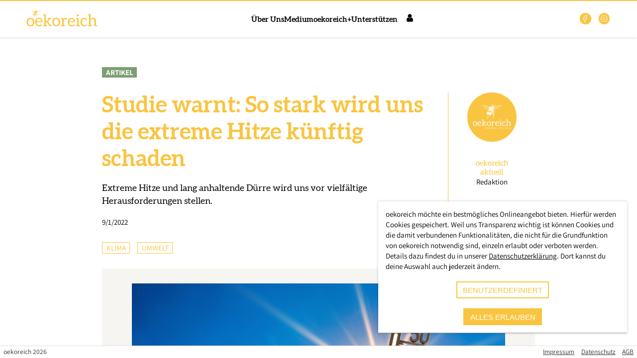

--- FILE ---
content_type: text/html; charset=utf-8
request_url: https://www.oekoreich.com/medium/studie-warnt-so-stark-wird-uns-die-extreme-hitze-kuenftig-schaden
body_size: 14794
content:
<!DOCTYPE html>
<html >
    <head>
        <meta charset="utf-8">
        <title data-rh="true">Studie warnt: So stark wird uns die extreme Hitze künftig schaden | oekoreich</title>
        <meta http-equiv="X-UA-Compatible" content="IE=edge,chrome=1">
        <meta name="viewport" content="width=device-width, initial-scale=1.0, user-scalable=no">
        <meta name="google-site-verification" content="9LvI9Q7R9QpkN2rgXIvD9W1aQvtDprbTG_bF3t5G3bU" />
        <meta name="theme-color" content="#ffffff" />
        <meta name="msapplication-config" content="/assets/favicon/browserconfig.xml?1726520619" />
        <link rel="icon" type="image/png" sizes="32x32" href="/assets/favicon/favicon-32x32.png?1726520619" />
        <link rel="icon" type="image/png" sizes="16x16" href="/assets/favicon/favicon-16x16.png?1726520619" />
        <link rel="apple-touch-icon" sizes="180x180" href="/assets/favicon/apple-touch-icon.png?1726520619" />
        <link rel="mask-icon" href="/assets/favicon/safari-pinned-tab.svg?1726520619" color="#5bbad5" />
        <link rel="shortcut icon" href="/assets/favicon/favicon.ico?1726520619" />
        <link rel="manifest" href="/assets/favicon/manifest.json?1726520619" />
        <meta data-rh="true" name="description" content="oekoreich - Für Ökologie und Nachhaltigkeit"/><meta data-rh="true" property="og:description" content="oekoreich - Für Ökologie und Nachhaltigkeit"/><meta data-rh="true" property="twitter:description" content="oekoreich - Für Ökologie und Nachhaltigkeit"/><meta data-rh="true" property="og:type" content="website"/><meta data-rh="true" property="og:image" content="https://www.oekoreich.com/assets/images/misc/logo_oekoreich_web_honey.jpg"/><meta data-rh="true" property="og:image:width" content="1200"/><meta data-rh="true" property="og:image:height" content="630"/><meta data-rh="true" property="twitter:image" content="https://www.oekoreich.com/assets/images/misc/logo_oekoreich_web_honey.jpg"/><meta data-rh="true" property="twitter:card" content="summary"/><meta data-rh="true" property="og:title" content="Studie warnt: So stark wird uns die extreme Hitze künftig schaden"/><meta data-rh="true" property="twitter:title" content="Studie warnt: So stark wird uns die extreme Hitze künftig schaden"/><meta data-rh="true" property="og:url" content="https://www.oekoreich.com/medium/studie-warnt-so-stark-wird-uns-die-extreme-hitze-kuenftig-schaden"/><script data-rh="true" type="application/ld+json">{"@context":"https://schema.org","@type":"NewsArticle","mainEntityOfPage":{"@type":"WebPage","@id":"https://www.oekoreich.com/medium/studie-warnt-so-stark-wird-uns-die-extreme-hitze-kuenftig-schaden"},"headline":"Studie warnt: So stark wird uns die extreme Hitze künftig schaden","image":["https://oekoreich-test.s3.eu-central-1.amazonaws.com/SHA-256_91D4DF63C3020603AEE324C0C2430B703C46DD4012EFFAE2CD5BF1C9FEE260A9.png","https://oekoreich-test.s3.eu-central-1.amazonaws.com/SHA-256_BF2A352015B0FA8DA8D6F8967B623051EF9065D716E8329A7A6251A24A7CBA4C.png","https://oekoreich-test.s3.eu-central-1.amazonaws.com/SHA-256_65E98F316C357DD71C93FAD765D979840D387FD55C5FC6136D254294DD731C3A.png","https://oekoreich-test.s3.eu-central-1.amazonaws.com/SHA-256_F780271EF4457D5EA173777FCE47CE15D34C8BDA5BB212ABB6FD8D34F7677614.png","https://oekoreich-test.s3.eu-central-1.amazonaws.com/SHA-256_52F75DF0935FE870FAF212E1D527FC01CC236246BA8C7B25E3334849B7691AF3.png"],"datePublished":"2022-09-01T05:00:00","dateModified":"2022-09-01T06:19:44.729+00:00","author":[{"@type":"Person","givenName":"oekoreich","familyName":"aktuell"}],"publisher":{"@type":"Organization","name":"oekoreich","logo":{"@type":"ImageObject","url":"https://www.oekoreich.com/assets/images/misc/logo_oekoreich.svg"}}}</script>
        <link rel="stylesheet" href="/assets/9ccb320f691522a9b32b.css" />

    </head>
    <body class="ssr" >
        <script>
            window.document.body.classList.add('js');
            window.document.body.classList.remove('ssr');
        </script>
        <style>
            #support-warning {
                position: fixed;
                z-index: 99999;
                bottom: 5em;
                left: 20%;
                width: 60%;
                padding: 1em;
                background: #fdd;
                border: 2px solid red;
                text-align: center;
                border-radius: 5px;
                box-shadow: 0 0 15px rgba(0, 0, 0, 0.5);
                font-family: sans-serif;
                box-sizing: border-box;
            }
            #support-warning p {
                margin: 0;
            }
            #support-warning button {
                padding: 0.5em 2em;
                margin-top: 1em;
                border: 1px solid red;
                border-radius: 5px;
                background: white;
            }
            @supports (display: grid) {
                #support-warning {
                    display: none;
                }
            }
        </style>
        <div id="support-warning">
            <p>
                Die Regiothek wurde für die Zukunft entwickelt. Leider ist dein
                Browser veraltet und unterstützt möglicherweise einige Techniken
                nicht mehr. Daher kann es zu Anzeigeproblemen kommen.
            </p>
            <p>
                Du kannst z.B. <a href="https://browsehappy.com/" target="_blank"
                rel="noreferrer">Browse Happy</a> besuchen um einen aktuellen
                Browser herunterzuladen.
            </p>
            <button id="support-warning-button" type="button">OK</button>
        </div>
        <script>
            document.getElementById('support-warning-button').onclick = function () {
                var e = document.getElementById('support-warning');
                e.parentNode.removeChild(e);
                return false;
            };
        </script>
        <div id="root"><header class="quQZRBDn8rPpsSSgdhKW _IkOmag8sTqnnjQ9m5P1"><div class="jj7MqVMHhvarnlTT0QXA"></div><div class="YBjIDIJhvegAtAu7_n1R"><a href="/" class="vz77KEwRlZVNCF8_3KPd"><a href="/" class="Application-Logo"><img class="logo-full" src="/assets/images/misc/logo_oekoreich.svg" alt="Logo Oekoreich"/></a></a><div class="GyAFLXLmkkhXouaAfNY5"><nav class="pHgzSCHYdWxmuIdH64Zm"><ul class="KKKKT7wGv9C08zuMq0Ir"><li><a href="/ueber-uns">Über Uns</a></li><li><a href="/medium">Medium</a></li><li><a href="/plus">oekoreich+</a></li><li><a href="/unterstuetzen">Unterstützen</a></li></ul></nav><div class="dvJ6rP0J0nUB0lSFm9A6"><input type="checkbox" id="main-nav-checkbox" class="Jl5lutHiXjBEIhfVPCjH"/><label for="main-nav-checkbox" class="TCptUwugtFjBPVC2K6Fy"><a href="/user/login" class="kE8xN8Bf0rYf0eyc1bS9 orxcvj3CRZVNRm50sEQg icon-reg-user"><span>Login</span></a><div class="z0v3mDEYTrsgWA41XfjQ"><div class="TMndAITX8cCTSiolU5Nv"></div></div></label><div class="B2FWNAZaifV8kZAxlX3y"><div class="_0vtyVzIXPVlHLe7H0Wt"><nav class="rMRY_sfrUcnIjdC2DjO3"><div class="yDx0Q5JCP8flvexPnv06"><a href="/user/login">Login</a></div><ul class="TLGzHh9HOIdGkamfraSc"><li class="g4LcH4VE3kgD5p3RNrMm DxZ4vhdtH0NHzfSw8LZH"><div><h1 class="brZ_VVDFp8OXT4kFZlij N8Se4d8Lo_L2eyWS0BZQ s13VNwaC6nmdzBv8simL DsCQvjpNVI5k_sIAymuw"></h1></div><ul><li class="J5MXDteFHyR4fZOimoMN"><a href="/">Startseite</a></li><li class="J5MXDteFHyR4fZOimoMN"><a href="/ueber-uns">Über Uns</a></li><li class="J5MXDteFHyR4fZOimoMN"><a href="/medium">Medium</a></li><li class="J5MXDteFHyR4fZOimoMN"><a href="/plus">oekoreich+</a></li><li class="J5MXDteFHyR4fZOimoMN"><a href="/unterstuetzen">Unterstützen</a></li></ul></li></ul></nav></div></div></div></div><ul class="SN3Qk_Z8oP5i1re33bjJ"><li><a href="https://web.facebook.com/oekoreich" target="_blank" rel="noopener noreferrer"><svg width="1.5em" height="1.5em" stroke-width="1.5" viewBox="0 0 24 24" fill="none" xmlns="http://www.w3.org/2000/svg" color="currentColor"><path d="M17 2H14C12.6739 2 11.4021 2.52678 10.4645 3.46447C9.52678 4.40215 9 5.67392 9 7V10H6V14H9V22H13V14H16L17 10H13V7C13 6.73478 13.1054 6.48043 13.2929 6.29289C13.4804 6.10536 13.7348 6 14 6H17V2Z" stroke="currentColor" stroke-linecap="round" stroke-linejoin="round"></path></svg></a></li><li><a href="https://www.instagram.com/oekocom/" target="_blank" rel="noopener noreferrer"><svg width="1.5em" height="1.5em" stroke-width="1.5" viewBox="0 0 24 24" fill="none" xmlns="http://www.w3.org/2000/svg" color="currentColor"><path d="M12 16C14.2091 16 16 14.2091 16 12C16 9.79086 14.2091 8 12 8C9.79086 8 8 9.79086 8 12C8 14.2091 9.79086 16 12 16Z" stroke="currentColor" stroke-linecap="round" stroke-linejoin="round"></path><path d="M3 16V8C3 5.23858 5.23858 3 8 3H16C18.7614 3 21 5.23858 21 8V16C21 18.7614 18.7614 21 16 21H8C5.23858 21 3 18.7614 3 16Z" stroke="currentColor"></path><path d="M17.5 6.51L17.51 6.49889" stroke="currentColor" stroke-linecap="round" stroke-linejoin="round"></path></svg></a></li></ul></div></header><main class="bGmUBQghr_p_WRQiFPnS"><section id="rt-page-scroll-container" class="mkGRZFjmMpKXyVnqTQAF"><section class="PostDetail"><section><section class="posttype"><span class="ARTICLE">Artikel</span></section><section class="head"><div><h1>Studie warnt: So stark wird uns die extreme Hitze künftig schaden</h1><p>Extreme Hitze und lang anhaltende Dürre wird uns vor vielfältige Herausforderungen stellen.</p><span>9/1/2022</span></div><div><a href="/autoren/5a15d86c-9595-482a-aa25-37426c2933d4"><button type="button" class="Portrait"><img class="Image" src="https://oekoreich-test.s3.eu-central-1.amazonaws.com/SHA-256_67D9B8CBED863F2D593B4720DC0200EB1327CC95CF4B885BC2672B54705EF341.png" srcSet="https://oekoreich-test.s3.eu-central-1.amazonaws.com/SHA-256_E0FF2BC784184A89706C2D4DB5AA0316115017FFE7CEDECD6C64FAD083C24B79.png 100w, https://oekoreich-test.s3.eu-central-1.amazonaws.com/SHA-256_B8241182EFE7AE8FE565002AE83E9CC2FEAFDBA8C11A75E292C459BA4BA87223.png 320w, https://oekoreich-test.s3.eu-central-1.amazonaws.com/SHA-256_244BF13D1EB682AD933CCA98FE21172784C2BDCF16D64E279F506C4DF23077B2.png 640w, https://oekoreich-test.s3.eu-central-1.amazonaws.com/SHA-256_67D9B8CBED863F2D593B4720DC0200EB1327CC95CF4B885BC2672B54705EF341.png 1200w, https://oekoreich-test.s3.eu-central-1.amazonaws.com/SHA-256_A1DDE6FFE9533AEB2F526CAD21633E9E8DAF766E47027B0651F2382B4935D111.png 1599w" loading="lazy" sizes="(max-width: 599px) calc((100vw - 2em) * 0.2), (max-width: 899px) calc(((100vw - 2em) * 0.2) - 5em), 99px"/><span><h2> <!-- -->oekoreich<!-- --> <!-- -->aktuell</h2><p>Redaktion</p></span></button></a></div></section><section class="categories"><ul><li>Klima</li><li>Umwelt</li></ul><div class="ShareButtons"><a href="https://www.facebook.com/sharer/sharer.php?u=https%3A%2F%2Fwww.oekoreich.com%2Fmedium%2Fstudie-warnt-so-stark-wird-uns-die-extreme-hitze-kuenftig-schaden&amp;quote=Studie%20warnt%3A%20So%20stark%20wird%20uns%20die%20extreme%20Hitze%20k%C3%BCnftig%20schaden&amp;hashtag=%23oekoreich" title="auf Facebook teilen" class="icon-container"><span class="icon-reg-facebook"></span></a><a href="https://twitter.com/intent/tweet?url=https%3A%2F%2Fwww.oekoreich.com%2Fmedium%2Fstudie-warnt-so-stark-wird-uns-die-extreme-hitze-kuenftig-schaden&amp;text=Studie%20warnt%3A%20So%20stark%20wird%20uns%20die%20extreme%20Hitze%20k%C3%BCnftig%20schaden&amp;hashtags=oekoreich" title="auf X teilen" class="icon-container"><svg width="1.5em" height="1.5em" viewBox="0 0 24 24" stroke-width="1.5" fill="none" xmlns="http://www.w3.org/2000/svg" color="currentColor"><path d="M16.8198 20.7684L3.75317 3.96836C3.44664 3.57425 3.72749 3 4.22678 3H6.70655C6.8917 3 7.06649 3.08548 7.18016 3.23164L20.2468 20.0316C20.5534 20.4258 20.2725 21 19.7732 21H17.2935C17.1083 21 16.9335 20.9145 16.8198 20.7684Z" stroke="currentColor"></path><path d="M20 3L4 21" stroke="currentColor" stroke-linecap="round"></path></svg></a><a href="mailto:?body=https%3A%2F%2Fwww.oekoreich.com%2Fmedium%2Fstudie-warnt-so-stark-wird-uns-die-extreme-hitze-kuenftig-schaden" title="per E-Mail teilen" class="icon-container"><span class="icon-reg-mail"></span></a></div></section><section class="image"><figure><img class="Image" src="https://oekoreich-test.s3.eu-central-1.amazonaws.com/SHA-256_F780271EF4457D5EA173777FCE47CE15D34C8BDA5BB212ABB6FD8D34F7677614.png" srcSet="https://oekoreich-test.s3.eu-central-1.amazonaws.com/SHA-256_91D4DF63C3020603AEE324C0C2430B703C46DD4012EFFAE2CD5BF1C9FEE260A9.png 100w, https://oekoreich-test.s3.eu-central-1.amazonaws.com/SHA-256_BF2A352015B0FA8DA8D6F8967B623051EF9065D716E8329A7A6251A24A7CBA4C.png 320w, https://oekoreich-test.s3.eu-central-1.amazonaws.com/SHA-256_65E98F316C357DD71C93FAD765D979840D387FD55C5FC6136D254294DD731C3A.png 640w, https://oekoreich-test.s3.eu-central-1.amazonaws.com/SHA-256_F780271EF4457D5EA173777FCE47CE15D34C8BDA5BB212ABB6FD8D34F7677614.png 1200w, https://oekoreich-test.s3.eu-central-1.amazonaws.com/SHA-256_52F75DF0935FE870FAF212E1D527FC01CC236246BA8C7B25E3334849B7691AF3.png 1640w" loading="lazy" title="Studie warnt: So stark wird uns die extreme Hitze künftig schaden" alt="Studie warnt: So stark wird uns die extreme Hitze künftig schaden" sizes="(max-width: 599px) calc(100vw - 4em), (max-width: 899px) calc(100vw - 10em), 750px"/><div class="PostDetail-ImageMeta"></div></figure></section><section class="text"><div class="RichText"><p>Die in den kommenden Jahren verstärkt erwarteten Klimaereignisse mit extremer Hitze und lang anhaltenden Dürreperioden können vielfältige und bisher häufig unterschätzte Auswirkungen auf die unterschiedlichsten Bereiche von Wirtschaft und Gesellschaft haben - bis hin zur Schädigung ganzer sozio-ökonomischer Systeme. Das hat eine am Mittwoch im Fachjournal &quot;PLOS Climate&quot; veröffentlichte Studie ergeben. Die Autoren mahnen ein vernetzteres Denken bei der Risikobewertung ein.<br/> <br/>Acht gut dokumentierte Extremereignisse der vergangenen zwei Jahrzehnte in Europa, Afrika und Australien hat Hauptautorin Laura Niggli von der Universität Zürich mit ihren vier Mitautoren und -autorinnen auf Auswirkungen in den unterschiedlichsten Sektoren untersucht. Unter die Lupe genommen wurde etwa die extreme Hitzewelle, die im Jahr 2003 in Europa rund 80.000 Tote forderte, und ein ähnliches Ereignis in Russland, wo 2010 über 55.000 Hitzetote gezählt wurden.<br/><br/><strong>Je heißer, umso mehr Strom für Kühlung</strong><br/><br/>Die lange anhaltende Trockenheit in Kapstadt 2016 bis 2018, die drastische Auswirkungen auf Wasserversorgung und Nahrungsmittelproduktion hatte, wurde ebenso studiert wie die großen Buschbrände 2019&#x2F;20 in Australien, die katastrophalsten in der Geschichte des Landes. Die ökonomischen und ökologischen Folgen seien außerordentlich vielfältig gewesen, so die Studie. Nicht nur der Gesundheitsbereich, auch Energie- und Wasserversorgung waren fast immer stark betroffen.<br/> <br/> Ein Problem dabei: Je heißer es ist, desto mehr Strom für Kühlung wird benötigt. &quot;<em>Die erhöhte Stromnachfrage während extremer Hitzeperioden kann eine Lücke zwischen Nachfrage und Angebot entstehen lassen</em>&quot;, heißt es in der Studie. &quot;<em>Zumal der Energiesektor bereits stark von Hitze- und Dürreextremen betroffen ist und unter Effizienzverlusten und Einbußen bei Erzeugung als auch bei der Verteilung von Strom leidet</em>.&quot;<br/> <br/>Konkreter wird Laura Niggli gegenüber der APA: &quot;<em>Entscheidend ist, wo die Elektrizität herkommt und wie sie produziert wird. AKW sind anfällig wegen ihres Bedarfes an Kühlwasser, der schnell im Konflikt steht zur Erhaltung der Flussökologie sowie zu der Nachfrage in der Landwirtschaft. Wasserkraft, sei es in Form von Laufkraft- oder Speicherkraftwerken, ist anfällig gegenüber lang anhaltender Trockenheit. Hier muss bereits frühzeitig das Management angepasst werden und nicht erst mitten in einer Dürresituation. </em><br/><br/><em>Es werden hier zunehmend Konflikte ums Wasser offensichtlich, auch in den Alpenregionen unserer Länder</em>&quot;, so die Wissenschafterin, die diese Art der Stromproduktion im Interessenskonflikt etwa mit der Bewässerung für die Landwirtschaft, mit der Beschneiung im Winter und mit ökologischen Fragen sieht. <br/><br/><strong>Behinderung der Flussschifffahrt droht</strong><br/><br/>&quot;<em>Wichtig bei der Stromerzeugung ist daher auch die Diversifizierung der Produktion und eine sektorübergreifende Planung mit Möglichkeiten flexibler Anpassungen zur intelligenten Nutzung mit geringer Verschwendung</em>.&quot; Im Transportwesen könne es etwa durch Behinderungen in der Flussschifffahrt (aufgrund von Niedrigwasser wie derzeit etwa an der Elbe) oder bei Bahn- und Straßentransporten durch Verformungen von Schienen und Aufweichen von Asphalt kommen. Schulschließungen oder Veranstaltungsverbote könnten - wie etwa in Australien - ebenso die Folge sein wie Preissteigerungen in bestimmten Marktsegmenten. Einzig im Bereich von Kommunikation und Internet konnten keine<br/> Auswirkungen konstatiert werden.<br/> <br/> Österreich wird in der Studie nur am Rande explizit erwähnt - etwa mit Engpässen bei Grünfutter, der verminderten Beladung von Donaufrachtern bei Niedrigwasser oder dem vermehrten Befall von durch Trockenheit geschädigten Bäumen durch Borkenkäfer. Doch verschont wird niemand bleiben, sind sich die Autoren sicher: &quot;<em>Wir müssen uns darüber im Klaren sein, dass sich die Art und das Ausmaß, in dem sich extreme Hitze- und Dürreereignisse auf die betroffenen Sektoren und Güter auswirken, wahrscheinlich zunehmen werden, und zwar in raschem Tempo. Es ist daher unerlässlich, Sektoren, Vermögenswerte und potenzielle Zusammenhänge zu berücksichtigen, auch wenn sie bisher nicht im Mittelpunkt standen</em>.&quot;<br/><br/><strong>Was verbessert werden muss</strong><br/><strong> </strong><br/> Niggli: &quot;<em>Die Studie zeigt, dass die Resilienz des &#x27;Systems&#x27; insgesamt angegangen und verbessert werden muss. Das heutige Krisenmanagement ist meist begrenzt auf die einzelnen betroffenen Stellen (z.B. Hitze, Wassermangel oder Strommangel), und es fehlen kombinierte Krisenstäbe verschiedener Bereiche die sich gegenseitig beeinflussen. Insbesondere fehlt in den meisten Fällen ein gemeinsames Lagebild, das alle Bereiche beinhaltet und aus welchem entsprechende Folgerungen abgeleitet werden können</em>&quot;, so die Studienautorin zur APA. &quot;<em>Krisenmanagement sollte sich vermehrt mit den Interaktionen zwischen den einzelnen wirtschaftlichen Sektoren beschäftigen und analysieren, wo es kritische und verwundbare Punkte gibt, die gegebenenfalls schwerwiegende Konsequenzen auch auf andere Sektoren und Systeme haben. Wichtige Fragen sind, wo und wie die Schäden beispielsweise exponentiell steigen können und wie man den &#x27;Überlastfall&#x27; verhindern kann? Insgesamt muss das Krisenmanagement breiter und umfassender gedacht werden, weg von der Fragmentierung, Sektoralisierung und Silo-Haltung</em>.&quot;</p></div><div class="iHEJi_NcC2AdlNr701bQ"><hr/><p><strong>In eigener Sache:</strong> <!-- -->Wir arbeiten unabhängig von Parteien und Konzernen. Um unseren Fortbestand zu sichern, sind wir auf Abonnent*innen angewiesen.<!-- --> <a href="/plus">Bitte schließen Sie jetzt ein Abo ab</a> <!-- -->und ermöglichen Sie damit unsere Berichterstattung.<!-- --> <strong>Danke!</strong></p><a href="/plus" class="PostDetail-PlusTeaser qLiSbsXJDL8fl9yMb1zQ"><div><img src="/assets/images/misc/sticker_plus_01.svg" alt="Jetzt abonnieren"/></div><div><img src="/assets/images/misc/logo_oekoreich_plus.svg" alt="Logo Oekoreich"/><h2>Werde Mitglied bei oekoreich+ und erhalte Zugang zu unseren Top-Stories und exklusive Einblicke.</h2><span class="button-rounded button-primary">Mehr erfahren</span></div></a></div></section></section><section class="read-more"><div class="divider"><h2>Jetzt weiterlesen</h2></div><div class="PostDetail-LinkedPosts"><h3>Empfohlen</h3><ul><li><a href="/medium/erschreckende-bilder-so-veraendert-die-extreme-duerre-aktuell-ganz-europa" class="PostTile"><div class="img-cont"><span class="ARTICLE">Artikel</span><img class="Image" src="https://oekoreich-test.s3.eu-central-1.amazonaws.com/SHA-256_E318A74B3866A929DA36ABEE55F651AC7FDCD0024B7FFA083922CDC0263AA2AB.jpg" srcSet="https://oekoreich-test.s3.eu-central-1.amazonaws.com/SHA-256_1BDF84D18BC4A1A38FEA0D4519D8DDE9D021A06F638FC4E95340594CCEB6C074.jpg 100w, https://oekoreich-test.s3.eu-central-1.amazonaws.com/SHA-256_2A642DD185E2CA2BCD0FE226D3CC982341D57FDB7E99A4BDB87B97C727FD4B7A.jpg 320w, https://oekoreich-test.s3.eu-central-1.amazonaws.com/SHA-256_FB9B8F7A1B15EDF13ADC3DD174F66C8DB94AC0201BB423AFD007CCD425CBA87B.jpg 640w, https://oekoreich-test.s3.eu-central-1.amazonaws.com/SHA-256_E318A74B3866A929DA36ABEE55F651AC7FDCD0024B7FFA083922CDC0263AA2AB.jpg 736w" loading="lazy" title="Erschreckende Bilder: So verändert die extreme Dürre aktuell ganz Europa" alt="Erschreckende Bilder: So verändert die extreme Dürre aktuell ganz Europa" sizes="(max-width: 449px) calc(100vw - 3.5em), (max-width: 799px) calc((100vw - 5em) / 2), (max-width: 899px) calc((100vw - 6.5em) / 3), 268px"/></div><div class="cont-cont"><h3>Erschreckende Bilder: So verändert die extreme Dürre aktuell ganz Europa</h3><h4>oekoreich aktuell</h4><p>Auf den ersten Blick mag man es gar nicht glauben: Kann das wirklich die Loire in Frankreich sein?</p><span>weiterlesen</span></div></a></li><li><a href="/medium/biblische-katastrophe-norditalien-leidet-unter-jahrhundert-trockenheit" class="PostTile"><div class="img-cont"><span class="ARTICLE">Artikel</span><img class="Image" src="https://oekoreich-test.s3.eu-central-1.amazonaws.com/SHA-256_CB3F0D9195BD75EAEB19FB4B0BA53D50122E525FC36AC41F33C56B80ABE3D9D8.png" srcSet="https://oekoreich-test.s3.eu-central-1.amazonaws.com/SHA-256_A17B483E9D3E4ACC9D98C21C8CF3E8D63C79BD822FA3C9B1A407B9FEF466F690.png 100w, https://oekoreich-test.s3.eu-central-1.amazonaws.com/SHA-256_0222FFF2CA04582BFE720BCB528AE59077CB02D853F13CF66E97B26579C84949.png 320w, https://oekoreich-test.s3.eu-central-1.amazonaws.com/SHA-256_B1B83D4A00DC5E4998A9DDB37FA449D21E72C3C344CD1EA40BD6CAAB3F628228.png 640w, https://oekoreich-test.s3.eu-central-1.amazonaws.com/SHA-256_CB3F0D9195BD75EAEB19FB4B0BA53D50122E525FC36AC41F33C56B80ABE3D9D8.png 1200w, https://oekoreich-test.s3.eu-central-1.amazonaws.com/SHA-256_7CCE2A9630410ECC9075FEC9353CE8FDD707675546ACF64F307625EED36D6CE1.png 1640w" loading="lazy" title="„Biblische Katastrophe“: Norditalien leidet unter Jahrhundert-Trockenheit" alt="„Biblische Katastrophe“: Norditalien leidet unter Jahrhundert-Trockenheit" sizes="(max-width: 449px) calc(100vw - 3.5em), (max-width: 799px) calc((100vw - 5em) / 2), (max-width: 899px) calc((100vw - 6.5em) / 3), 268px"/></div><div class="cont-cont"><h3>„Biblische Katastrophe“: Norditalien leidet unter Jahrhundert-Trockenheit</h3><h4>oekoreich aktuell</h4><p>In den letzten 100 Jahren sind die Pegelstände der Flüsse und Bäche nicht mehr so niedrig gewesen wie aktuell.</p><span>weiterlesen</span></div></a></li><li><a href="/medium/duerren-auf-rekordhoch-fruchtbarer-boden-verwandelt-sich-in-staub" class="PostTile"><div class="img-cont"><span class="ARTICLE">Artikel</span><img class="Image" src="https://oekoreich-test.s3.eu-central-1.amazonaws.com/SHA-256_2CB9F2C448FC093CD1C79A28FA43167422EDF25D2745357FB04520509E98E415.png" srcSet="https://oekoreich-test.s3.eu-central-1.amazonaws.com/SHA-256_ABC28FD4FCC4EE011BA5EE9B9554C673B8ADE903773D79B427E1D3E2F0EB0555.png 100w, https://oekoreich-test.s3.eu-central-1.amazonaws.com/SHA-256_9667F7D1BF2CD4F6660A231A774D65C16D79F609EB73742B2F0B744A3E9CB7B9.png 320w, https://oekoreich-test.s3.eu-central-1.amazonaws.com/SHA-256_C86A914CBFA65BFF829605D070FCF0E95C259368087A7716DA7274A2736F018E.png 640w, https://oekoreich-test.s3.eu-central-1.amazonaws.com/SHA-256_2CB9F2C448FC093CD1C79A28FA43167422EDF25D2745357FB04520509E98E415.png 1200w, https://oekoreich-test.s3.eu-central-1.amazonaws.com/SHA-256_B3B648387A8D29B63C25B3AC72B2FB88AECBB1F234AC90AF0C9A632851E793E2.png 1640w" loading="lazy" title="Dürren auf Rekordhoch: „Fruchtbarer Boden verwandelt sich in Staub“" alt="Dürren auf Rekordhoch: „Fruchtbarer Boden verwandelt sich in Staub“" sizes="(max-width: 449px) calc(100vw - 3.5em), (max-width: 799px) calc((100vw - 5em) / 2), (max-width: 899px) calc((100vw - 6.5em) / 3), 268px"/></div><div class="cont-cont"><h3>Dürren auf Rekordhoch: „Fruchtbarer Boden verwandelt sich in Staub“</h3><h4>oekoreich aktuell</h4><p>Seit dem Jahr 2000 ist die Zahl und Dauer von Dürreperioden global gesehen um 29 Prozent gestiegen.</p><span>weiterlesen</span></div></a></li></ul></div><div class="PostDetail-NewestPosts"><h3>Aktuell</h3><ul><li><a href="/medium/waldviertler-schuhproduzent-macht-ernst-50000-euro-aus-protest-nicht-an-finanzamt-ueberwiesen" class="PostTile"><div class="img-cont"><span class="REPORT">Reportage</span><img class="Image" src="https://oekoreich-test.s3.eu-central-1.amazonaws.com/SHA-256_C980C6A6EBFB3A633B7092AD55CD3696B7BB868A04CD9F1FB899EF1CAE3E0FE4.jpg" srcSet="https://oekoreich-test.s3.eu-central-1.amazonaws.com/SHA-256_CAFA7C0B841C78852E168BCF764C0A32203A323CD7C931660A84A4C027872640.jpg 100w, https://oekoreich-test.s3.eu-central-1.amazonaws.com/SHA-256_BA6DA7C79D7E070787A6AFFC5C1341FFD670E83662B5701C50674A385AEA8787.jpg 320w, https://oekoreich-test.s3.eu-central-1.amazonaws.com/SHA-256_3230CFE56D6003CC9D72C6FECE04C0D202FD93DEC105C9C0956636D644FCDCFF.jpg 640w, https://oekoreich-test.s3.eu-central-1.amazonaws.com/SHA-256_C980C6A6EBFB3A633B7092AD55CD3696B7BB868A04CD9F1FB899EF1CAE3E0FE4.jpg 1200w, https://oekoreich-test.s3.eu-central-1.amazonaws.com/SHA-256_3EA9AA79662406F90B307E117E133E917926EA0F76711C3E61609EC80B1AC0D4.jpg 1600w" loading="lazy" title="Waldviertler Schuhproduzent macht ernst: 50.000 Euro aus Protest nicht an Finanzamt überwiesen" alt="Waldviertler Schuhproduzent macht ernst: 50.000 Euro aus Protest nicht an Finanzamt überwiesen" sizes="(max-width: 449px) calc(100vw - 3.5em), (max-width: 799px) calc((100vw - 5em) / 2), (max-width: 899px) calc((100vw - 6.5em) / 3), 268px"/></div><div class="cont-cont"><h3>Waldviertler Schuhproduzent macht ernst: 50.000 Euro aus Protest nicht an Finanzamt überwiesen</h3><h4>oekoreich Reportage</h4><p>Es ist ein Protest, der bewusst irritiert. Einer, der nicht auf der Straße stattfindet, sondern in den Buchhaltungsunterlagen eines Unternehmens.</p><span>weiterlesen</span></div></a></li><li><a href="/medium/der-hype-um-kuh-veronika-und-die-frage-nach-der-intelligenz-der-rinder" class="PostTile"><div class="img-cont"><span class="REPORT">Reportage</span><img class="Image" src="https://oekoreich-test.s3.eu-central-1.amazonaws.com/SHA-256_AD843717EB0DE5EC8429F06F896C7ADBC97539673391D1B142034D976D753B04.png" srcSet="https://oekoreich-test.s3.eu-central-1.amazonaws.com/SHA-256_99A612930BDDAB3F4B8AD3AC17B693E35466731F5FEDD24CC41B37E94D05AA87.png 100w, https://oekoreich-test.s3.eu-central-1.amazonaws.com/SHA-256_B74BC6BC11C872EC3A69CF854E088F5E199BAE2D77DA86178E54149D01A2C155.png 320w, https://oekoreich-test.s3.eu-central-1.amazonaws.com/SHA-256_2DDD3D9E6E59E16BC57F0B99DDBFB1BEC36545FF044D2FAC35595ABFD19D567E.png 640w, https://oekoreich-test.s3.eu-central-1.amazonaws.com/SHA-256_AD843717EB0DE5EC8429F06F896C7ADBC97539673391D1B142034D976D753B04.png 1200w, https://oekoreich-test.s3.eu-central-1.amazonaws.com/SHA-256_2F7EF14093C2F632FA9894FD8F40C3E2B196B98FB9B7430A41EDA6ED770D3B92.png 1640w" loading="lazy" title="Der Hype um Kuh &quot;Veronika&quot; und die Frage nach der Intelligenz der Rinder" alt="Der Hype um Kuh &quot;Veronika&quot; und die Frage nach der Intelligenz der Rinder" sizes="(max-width: 449px) calc(100vw - 3.5em), (max-width: 799px) calc((100vw - 5em) / 2), (max-width: 899px) calc((100vw - 6.5em) / 3), 268px"/></div><div class="cont-cont"><h3>Der Hype um Kuh &quot;Veronika&quot; und die Frage nach der Intelligenz der Rinder</h3><h4>oekoreich Reportage</h4><p>Eine besonders kluge Kuh erobert die Welt im Sturm - doch was steckt hinter ihrer Geschichte? Und was sagt unsere Reaktion über uns als Gesellschaft aus?</p><span>weiterlesen</span></div></a></li><li><a href="/medium/schnee-apokalypse-fuenf-meter-hoher-schnee-begraebt-ganze-staedte-unter-sich" class="PostTile"><div class="img-cont"><span class="ARTICLE">Artikel</span><img class="Image" src="https://oekoreich-test.s3.eu-central-1.amazonaws.com/SHA-256_0CE13789D74019A6977BD38FA1DD9753F2926BD9EC8124510EDC4CF66C39F1A4.jpg" srcSet="https://oekoreich-test.s3.eu-central-1.amazonaws.com/SHA-256_F71F69DE31E08C7AF24D714A450BDEBA8D330D43DBF667B6B0CACDD967CEF792.jpg 100w, https://oekoreich-test.s3.eu-central-1.amazonaws.com/SHA-256_B8FC5BC1BF199322460A2DAE90ADB26E21075B3ED972DD1FE917A229B87F1F5D.jpg 320w, https://oekoreich-test.s3.eu-central-1.amazonaws.com/SHA-256_FAEFA2013A5A313EC3D3E55AF0A43808DCC3E4F1B75288636AB6E844E8CAD6F8.jpg 640w, https://oekoreich-test.s3.eu-central-1.amazonaws.com/SHA-256_0CE13789D74019A6977BD38FA1DD9753F2926BD9EC8124510EDC4CF66C39F1A4.jpg 1200w, https://oekoreich-test.s3.eu-central-1.amazonaws.com/SHA-256_6B0EAD4693543F212754E1619949349C37A688B6105294F3BC203476A935ECF1.jpg 1920w" loading="lazy" title="„Schnee-Apokalypse“: Fünf Meter hoher Schnee begräbt ganze Städte unter sich" alt="„Schnee-Apokalypse“: Fünf Meter hoher Schnee begräbt ganze Städte unter sich" sizes="(max-width: 449px) calc(100vw - 3.5em), (max-width: 799px) calc((100vw - 5em) / 2), (max-width: 899px) calc((100vw - 6.5em) / 3), 268px"/></div><div class="cont-cont"><h3>„Schnee-Apokalypse“: Fünf Meter hoher Schnee begräbt ganze Städte unter sich</h3><h4>oekoreich aktuell</h4><p>Was sich in den vergangenen Tagen im äußersten Osten Russlands ereignet hat, lässt selbst erfahrene Meteorologen den Atem stocken</p><span>weiterlesen</span></div></a></li></ul></div></section><section><section class="PostDetail-Newsletter"><div class="content-container"><div><img src="/assets/images/misc/logo_oekoreich_white.svg" alt="Logo oekoreich"/><h2>Newsletter</h2></div><div class="MailChimpSignupForm"><form action="https://tierschutzvolksbegehren.us19.list-manage.com/subscribe/post?u=b6bd449801b865fbe3cfb5e2b&amp;id=29e16d9fe0" method="post" name="mc-embedded-subscribe-form" target="_blank"><div><label for="EMAIL">Email</label><input type="email" name="EMAIL" id="EMAIL" placeholder="E-Mail"/></div><input hidden="" type="text" name="b_b6bd449801b865fbe3cfb5e2b_29e16d9fe0" tabindex="-1"/><div><button type="submit" name="subscribe" id="mc-embedded-subscribe" class="button button-rounded button-primary">Anmelden</button></div><div class="I91acggoc82SVJ2ph21S"><div class="U9hlQrEgoXcuG62W0dmn"><div class="HvAKqpvuPt2nkZ9HzGwP"><input required="" id="mc-embedded-subscribe-form-compliance" name="compliance" type="checkbox"/><span class="YqFipTu26ch_khUvNHvn"><svg width="1.5em" height="1.5em" stroke-width="1.5" viewBox="0 0 24 24" fill="none" xmlns="http://www.w3.org/2000/svg" color="currentColor"><path d="M5 13L9 17L19 7" stroke="currentColor" stroke-linecap="round" stroke-linejoin="round"></path></svg></span></div><label for="mc-embedded-subscribe-form-compliance">Ja, ich bin mit der <a href="/datenschutz">Datenschutzerklärung</a> einverstanden.</label></div></div></form></div></div></section></section></section></section></main><footer class="xManFGdM835FZO5B6jMt LZUnMqONE6s9PNKG2YKk"><p class="footer-copyright">oekoreich <!-- -->2026</p><ul class="footer-links"><li><a href="/impressum">Impressum</a></li><li><a href="/datenschutz">Datenschutz</a></li><li><a href="/agb">AGB</a></li></ul></footer><div class="CookieConsent-ConsentModal"><p>oekoreich möchte ein bestmögliches Onlineangebot bieten. Hierfür werden Cookies gespeichert. Weil uns Transparenz wichtig ist können Cookies und die damit verbundenen Funktionalitäten, die nicht für die Grundfunktion von oekoreich notwendig sind, einzeln erlaubt oder verboten werden.<br/>Details dazu findest du in unserer<!-- --> <a href="/datenschutz">Datenschutzerklärung</a>. Dort kannst du deine Auswahl auch jederzeit ändern.</p><button type="button" class="button-rounded button-secondary">benutzerdefiniert</button><button type="submit" class="button-rounded button-primary">alles erlauben</button></div></div>
        <script>window.__REQUESTS_CACHE__ = '{"2e058bba7741ca40c045401b24cff4a5665ea5b4bb5fa99d4c42cb53dd34eb30":{"data":{"data":{"postType":"ARTICLE","title":"Studie warnt: So stark wird uns die extreme Hitze künftig schaden","teaser":"Extreme Hitze und lang anhaltende Dürre wird uns vor vielfältige Herausforderungen stellen.","body":"{\\"ops\\":[{\\"insert\\":\\"Die in den kommenden Jahren verstärkt erwarteten Klimaereignisse mit extremer Hitze und lang anhaltenden Dürreperioden können vielfältige und bisher häufig unterschätzte Auswirkungen auf die unterschiedlichsten Bereiche von Wirtschaft und Gesellschaft haben - bis hin zur Schädigung ganzer sozio-ökonomischer Systeme. Das hat eine am Mittwoch im Fachjournal \\\\\\"PLOS Climate\\\\\\" veröffentlichte Studie ergeben. Die Autoren mahnen ein vernetzteres Denken bei der Risikobewertung ein.\\\\n \\\\nAcht gut dokumentierte Extremereignisse der vergangenen zwei Jahrzehnte in Europa, Afrika und Australien hat Hauptautorin Laura Niggli von der Universität Zürich mit ihren vier Mitautoren und -autorinnen auf Auswirkungen in den unterschiedlichsten Sektoren untersucht. Unter die Lupe genommen wurde etwa die extreme Hitzewelle, die im Jahr 2003 in Europa rund 80.000 Tote forderte, und ein ähnliches Ereignis in Russland, wo 2010 über 55.000 Hitzetote gezählt wurden.\\\\n\\\\n\\"},{\\"attributes\\":{\\"bold\\":true},\\"insert\\":\\"Je heißer, umso mehr Strom für Kühlung\\"},{\\"insert\\":\\"\\\\n\\\\nDie lange anhaltende Trockenheit in Kapstadt 2016 bis 2018, die drastische Auswirkungen auf Wasserversorgung und Nahrungsmittelproduktion hatte, wurde ebenso studiert wie die großen Buschbrände 2019/20 in Australien, die katastrophalsten in der Geschichte des Landes. Die ökonomischen und ökologischen Folgen seien außerordentlich vielfältig gewesen, so die Studie. Nicht nur der Gesundheitsbereich, auch Energie- und Wasserversorgung waren fast immer stark betroffen.\\\\n \\\\n Ein Problem dabei: Je heißer es ist, desto mehr Strom für Kühlung wird benötigt. \\\\\\"\\"},{\\"attributes\\":{\\"italic\\":true},\\"insert\\":\\"Die erhöhte Stromnachfrage während extremer Hitzeperioden kann eine Lücke zwischen Nachfrage und Angebot entstehen lassen\\"},{\\"insert\\":\\"\\\\\\", heißt es in der Studie. \\\\\\"\\"},{\\"attributes\\":{\\"italic\\":true},\\"insert\\":\\"Zumal der Energiesektor bereits stark von Hitze- und Dürreextremen betroffen ist und unter Effizienzverlusten und Einbußen bei Erzeugung als auch bei der Verteilung von Strom leidet\\"},{\\"insert\\":\\".\\\\\\"\\\\n \\\\nKonkreter wird Laura Niggli gegenüber der APA: \\\\\\"\\"},{\\"attributes\\":{\\"italic\\":true},\\"insert\\":\\"Entscheidend ist, wo die Elektrizität herkommt und wie sie produziert wird. AKW sind anfällig wegen ihres Bedarfes an Kühlwasser, der schnell im Konflikt steht zur Erhaltung der Flussökologie sowie zu der Nachfrage in der Landwirtschaft. Wasserkraft, sei es in Form von Laufkraft- oder Speicherkraftwerken, ist anfällig gegenüber lang anhaltender Trockenheit. Hier muss bereits frühzeitig das Management angepasst werden und nicht erst mitten in einer Dürresituation. \\"},{\\"insert\\":\\"\\\\n\\\\n\\"},{\\"attributes\\":{\\"italic\\":true},\\"insert\\":\\"Es werden hier zunehmend Konflikte ums Wasser offensichtlich, auch in den Alpenregionen unserer Länder\\"},{\\"insert\\":\\"\\\\\\", so die Wissenschafterin, die diese Art der Stromproduktion im Interessenskonflikt etwa mit der Bewässerung für die Landwirtschaft, mit der Beschneiung im Winter und mit ökologischen Fragen sieht. \\\\n\\\\n\\"},{\\"attributes\\":{\\"bold\\":true},\\"insert\\":\\"Behinderung der Flussschifffahrt droht\\"},{\\"insert\\":\\"\\\\n\\\\n\\\\\\"\\"},{\\"attributes\\":{\\"italic\\":true},\\"insert\\":\\"Wichtig bei der Stromerzeugung ist daher auch die Diversifizierung der Produktion und eine sektorübergreifende Planung mit Möglichkeiten flexibler Anpassungen zur intelligenten Nutzung mit geringer Verschwendung\\"},{\\"insert\\":\\".\\\\\\" Im Transportwesen könne es etwa durch Behinderungen in der Flussschifffahrt (aufgrund von Niedrigwasser wie derzeit etwa an der Elbe) oder bei Bahn- und Straßentransporten durch Verformungen von Schienen und Aufweichen von Asphalt kommen. Schulschließungen oder Veranstaltungsverbote könnten - wie etwa in Australien - ebenso die Folge sein wie Preissteigerungen in bestimmten Marktsegmenten. Einzig im Bereich von Kommunikation und Internet konnten keine\\\\n Auswirkungen konstatiert werden.\\\\n \\\\n Österreich wird in der Studie nur am Rande explizit erwähnt - etwa mit Engpässen bei Grünfutter, der verminderten Beladung von Donaufrachtern bei Niedrigwasser oder dem vermehrten Befall von durch Trockenheit geschädigten Bäumen durch Borkenkäfer. Doch verschont wird niemand bleiben, sind sich die Autoren sicher: \\\\\\"\\"},{\\"attributes\\":{\\"italic\\":true},\\"insert\\":\\"Wir müssen uns darüber im Klaren sein, dass sich die Art und das Ausmaß, in dem sich extreme Hitze- und Dürreereignisse auf die betroffenen Sektoren und Güter auswirken, wahrscheinlich zunehmen werden, und zwar in raschem Tempo. Es ist daher unerlässlich, Sektoren, Vermögenswerte und potenzielle Zusammenhänge zu berücksichtigen, auch wenn sie bisher nicht im Mittelpunkt standen\\"},{\\"insert\\":\\".\\\\\\"\\\\n\\\\n\\"},{\\"attributes\\":{\\"bold\\":true},\\"insert\\":\\"Was verbessert werden muss\\"},{\\"insert\\":\\"\\\\n\\"},{\\"attributes\\":{\\"bold\\":true},\\"insert\\":\\" \\"},{\\"insert\\":\\"\\\\n Niggli: \\\\\\"\\"},{\\"attributes\\":{\\"italic\\":true},\\"insert\\":\\"Die Studie zeigt, dass die Resilienz des \'Systems\' insgesamt angegangen und verbessert werden muss. Das heutige Krisenmanagement ist meist begrenzt auf die einzelnen betroffenen Stellen (z.B. Hitze, Wassermangel oder Strommangel), und es fehlen kombinierte Krisenstäbe verschiedener Bereiche die sich gegenseitig beeinflussen. Insbesondere fehlt in den meisten Fällen ein gemeinsames Lagebild, das alle Bereiche beinhaltet und aus welchem entsprechende Folgerungen abgeleitet werden können\\"},{\\"insert\\":\\"\\\\\\", so die Studienautorin zur APA. \\\\\\"\\"},{\\"attributes\\":{\\"italic\\":true},\\"insert\\":\\"Krisenmanagement sollte sich vermehrt mit den Interaktionen zwischen den einzelnen wirtschaftlichen Sektoren beschäftigen und analysieren, wo es kritische und verwundbare Punkte gibt, die gegebenenfalls schwerwiegende Konsequenzen auch auf andere Sektoren und Systeme haben. Wichtige Fragen sind, wo und wie die Schäden beispielsweise exponentiell steigen können und wie man den \'Überlastfall\' verhindern kann? Insgesamt muss das Krisenmanagement breiter und umfassender gedacht werden, weg von der Fragmentierung, Sektoralisierung und Silo-Haltung\\"},{\\"insert\\":\\".\\\\\\"\\\\n\\"}]}","seo":"Extreme Hitze und lang anhaltende Dürre wird uns vor vielfältige Herausforderungen stellen.","releaseDate":"2022-09-01T05:00:00","modified":"2022-09-01T06:19:44.729+00:00","authorName":null,"videoUrl":null,"podcastUrl":null,"image":{"name":"Studie warnt: So stark wird uns die extreme Hitze künftig schaden","resolutions":[{"url":"https://oekoreich-test.s3.eu-central-1.amazonaws.com/SHA-256_91D4DF63C3020603AEE324C0C2430B703C46DD4012EFFAE2CD5BF1C9FEE260A9.png","width":100,"height":56},{"url":"https://oekoreich-test.s3.eu-central-1.amazonaws.com/SHA-256_BF2A352015B0FA8DA8D6F8967B623051EF9065D716E8329A7A6251A24A7CBA4C.png","width":320,"height":180},{"url":"https://oekoreich-test.s3.eu-central-1.amazonaws.com/SHA-256_65E98F316C357DD71C93FAD765D979840D387FD55C5FC6136D254294DD731C3A.png","width":640,"height":360},{"url":"https://oekoreich-test.s3.eu-central-1.amazonaws.com/SHA-256_F780271EF4457D5EA173777FCE47CE15D34C8BDA5BB212ABB6FD8D34F7677614.png","width":1200,"height":675},{"url":"https://oekoreich-test.s3.eu-central-1.amazonaws.com/SHA-256_52F75DF0935FE870FAF212E1D527FC01CC236246BA8C7B25E3334849B7691AF3.png","width":1640,"height":923}],"storageKey":"SHA-256_89391206D4D668846F0DD2BE1ABA86774F1209E24B95E671FFBB85B72C1DE00D.png"},"categories":[{"uuid":"5acca2ab-f091-4add-8fad-1f0a0d378c30","name":"Klima","naturalKey":"klima"},{"uuid":"82d16e66-9a65-4d48-acbf-0a22e5ac19c8","name":"Umwelt","naturalKey":"umwelt"}],"authors":[{"uuid":"5a15d86c-9595-482a-aa25-37426c2933d4","title":null,"email":null,"firstname":"oekoreich","lastname":"aktuell","description":"Aktuelle Neuigkeiten aus aller Welt rund um Lebewesen, Lebensmittel und Lebensräume. Kontakt zur Redaktion unter office@oekoreich.com","position":"Redaktion","image":{"name":null,"resolutions":[{"url":"https://oekoreich-test.s3.eu-central-1.amazonaws.com/SHA-256_E0FF2BC784184A89706C2D4DB5AA0316115017FFE7CEDECD6C64FAD083C24B79.png","width":100,"height":100},{"url":"https://oekoreich-test.s3.eu-central-1.amazonaws.com/SHA-256_B8241182EFE7AE8FE565002AE83E9CC2FEAFDBA8C11A75E292C459BA4BA87223.png","width":320,"height":320},{"url":"https://oekoreich-test.s3.eu-central-1.amazonaws.com/SHA-256_244BF13D1EB682AD933CCA98FE21172784C2BDCF16D64E279F506C4DF23077B2.png","width":640,"height":640},{"url":"https://oekoreich-test.s3.eu-central-1.amazonaws.com/SHA-256_67D9B8CBED863F2D593B4720DC0200EB1327CC95CF4B885BC2672B54705EF341.png","width":1200,"height":1200},{"url":"https://oekoreich-test.s3.eu-central-1.amazonaws.com/SHA-256_A1DDE6FFE9533AEB2F526CAD21633E9E8DAF766E47027B0651F2382B4935D111.png","width":1599,"height":1599}],"storageKey":"SHA-256_A1DDE6FFE9533AEB2F526CAD21633E9E8DAF766E47027B0651F2382B4935D111.png"}}],"payWall":false,"payWallTeaser":null,"linkedPosts":null,"deleted":false},"status":200},"timestamp":1769075872041,"pageAge":0},"b3c402e3f370ff07e7ab4bb9bbb58b8b071186826a8d7e375e7b8acf554e5a26":{"data":{"data":{"name":null,"caption":null,"copyright":null},"status":200},"timestamp":1769075872052,"pageAge":0},"0fc66028967355f99426fa3109588ddfb00bda1adc3888abad2e2a5249759af7":{"data":{"data":{"content":[{"postType":"ARTICLE","naturalKey":"erschreckende-bilder-so-veraendert-die-extreme-duerre-aktuell-ganz-europa","authorName":null,"title":"Erschreckende Bilder: So verändert die extreme Dürre aktuell ganz Europa","teaser":"Auf den ersten Blick mag man es gar nicht glauben: Kann das wirklich die Loire in Frankreich sein?","releaseDate":"2022-08-12T05:00:00","image":{"name":"Erschreckende Bilder: So verändert die extreme Dürre aktuell ganz Europa","resolutions":[{"url":"https://oekoreich-test.s3.eu-central-1.amazonaws.com/SHA-256_1BDF84D18BC4A1A38FEA0D4519D8DDE9D021A06F638FC4E95340594CCEB6C074.jpg","width":100,"height":56},{"url":"https://oekoreich-test.s3.eu-central-1.amazonaws.com/SHA-256_2A642DD185E2CA2BCD0FE226D3CC982341D57FDB7E99A4BDB87B97C727FD4B7A.jpg","width":320,"height":180},{"url":"https://oekoreich-test.s3.eu-central-1.amazonaws.com/SHA-256_FB9B8F7A1B15EDF13ADC3DD174F66C8DB94AC0201BB423AFD007CCD425CBA87B.jpg","width":640,"height":360},{"url":"https://oekoreich-test.s3.eu-central-1.amazonaws.com/SHA-256_E318A74B3866A929DA36ABEE55F651AC7FDCD0024B7FFA083922CDC0263AA2AB.jpg","width":736,"height":414}],"storageKey":"SHA-256_6F8439D1F5A0D72956EF448B353E03F6AA26446EDC8404329616187712B8A18E.jpg"},"videoUrl":null,"published":null,"authors":[{"uuid":"5a15d86c-9595-482a-aa25-37426c2933d4","firstname":"oekoreich","lastname":"aktuell","image":null}],"payWall":false},{"postType":"ARTICLE","naturalKey":"biblische-katastrophe-norditalien-leidet-unter-jahrhundert-trockenheit","authorName":null,"title":"„Biblische Katastrophe“: Norditalien leidet unter Jahrhundert-Trockenheit","teaser":"In den letzten 100 Jahren sind die Pegelstände der Flüsse und Bäche nicht mehr so niedrig gewesen wie aktuell.","releaseDate":"2022-06-27T05:00:00","image":{"name":"„Biblische Katastrophe“: Norditalien leidet unter Jahrhundert-Trockenheit","resolutions":[{"url":"https://oekoreich-test.s3.eu-central-1.amazonaws.com/SHA-256_A17B483E9D3E4ACC9D98C21C8CF3E8D63C79BD822FA3C9B1A407B9FEF466F690.png","width":100,"height":56},{"url":"https://oekoreich-test.s3.eu-central-1.amazonaws.com/SHA-256_0222FFF2CA04582BFE720BCB528AE59077CB02D853F13CF66E97B26579C84949.png","width":320,"height":180},{"url":"https://oekoreich-test.s3.eu-central-1.amazonaws.com/SHA-256_B1B83D4A00DC5E4998A9DDB37FA449D21E72C3C344CD1EA40BD6CAAB3F628228.png","width":640,"height":360},{"url":"https://oekoreich-test.s3.eu-central-1.amazonaws.com/SHA-256_CB3F0D9195BD75EAEB19FB4B0BA53D50122E525FC36AC41F33C56B80ABE3D9D8.png","width":1200,"height":675},{"url":"https://oekoreich-test.s3.eu-central-1.amazonaws.com/SHA-256_7CCE2A9630410ECC9075FEC9353CE8FDD707675546ACF64F307625EED36D6CE1.png","width":1640,"height":923}],"storageKey":"SHA-256_357BB0FDFCB38B86CFAAB52CBE28C743937443F8DD9A91F7088CAC945AB8C616.png"},"videoUrl":null,"published":null,"authors":[{"uuid":"5a15d86c-9595-482a-aa25-37426c2933d4","firstname":"oekoreich","lastname":"aktuell","image":null}],"payWall":false},{"postType":"ARTICLE","naturalKey":"duerren-auf-rekordhoch-fruchtbarer-boden-verwandelt-sich-in-staub","authorName":null,"title":"Dürren auf Rekordhoch: „Fruchtbarer Boden verwandelt sich in Staub“","teaser":"Seit dem Jahr 2000 ist die Zahl und Dauer von Dürreperioden global gesehen um 29 Prozent gestiegen.","releaseDate":"2022-06-26T05:00:00","image":{"name":"Dürren auf Rekordhoch: „Fruchtbarer Boden verwandelt sich in Staub“","resolutions":[{"url":"https://oekoreich-test.s3.eu-central-1.amazonaws.com/SHA-256_ABC28FD4FCC4EE011BA5EE9B9554C673B8ADE903773D79B427E1D3E2F0EB0555.png","width":100,"height":56},{"url":"https://oekoreich-test.s3.eu-central-1.amazonaws.com/SHA-256_9667F7D1BF2CD4F6660A231A774D65C16D79F609EB73742B2F0B744A3E9CB7B9.png","width":320,"height":180},{"url":"https://oekoreich-test.s3.eu-central-1.amazonaws.com/SHA-256_C86A914CBFA65BFF829605D070FCF0E95C259368087A7716DA7274A2736F018E.png","width":640,"height":360},{"url":"https://oekoreich-test.s3.eu-central-1.amazonaws.com/SHA-256_2CB9F2C448FC093CD1C79A28FA43167422EDF25D2745357FB04520509E98E415.png","width":1200,"height":675},{"url":"https://oekoreich-test.s3.eu-central-1.amazonaws.com/SHA-256_B3B648387A8D29B63C25B3AC72B2FB88AECBB1F234AC90AF0C9A632851E793E2.png","width":1640,"height":923}],"storageKey":"SHA-256_C72A47EB6BE988B81BF7D2F19FAEC33935098D927EFA0F4132E2E15ED85D6460.png"},"videoUrl":null,"published":null,"authors":[{"uuid":"5a15d86c-9595-482a-aa25-37426c2933d4","firstname":"oekoreich","lastname":"aktuell","image":null}],"payWall":false}],"pageable":{"sort":{"sorted":true,"unsorted":false,"empty":false},"offset":0,"pageNumber":0,"pageSize":10,"paged":true,"unpaged":false},"totalPages":1,"totalElements":3,"last":true,"size":10,"number":0,"sort":{"sorted":true,"unsorted":false,"empty":false},"first":true,"numberOfElements":3,"empty":false},"status":200},"timestamp":1769075872058,"pageAge":0},"ae0d9f56ef50590c3edb38b0a3c7b14822023c1b19b6d01534c6db04338222f0":{"data":{"data":{"content":[{"postType":"REPORT","naturalKey":"waldviertler-schuhproduzent-macht-ernst-50000-euro-aus-protest-nicht-an-finanzamt-ueberwiesen","authorName":null,"title":"Waldviertler Schuhproduzent macht ernst: 50.000 Euro aus Protest nicht an Finanzamt überwiesen","teaser":"Es ist ein Protest, der bewusst irritiert. Einer, der nicht auf der Straße stattfindet, sondern in den Buchhaltungsunterlagen eines Unternehmens.","releaseDate":"2026-01-22T05:00:00","image":{"name":"Waldviertler Schuhproduzent macht ernst: 50.000 Euro aus Protest nicht an Finanzamt überwiesen","resolutions":[{"url":"https://oekoreich-test.s3.eu-central-1.amazonaws.com/SHA-256_CAFA7C0B841C78852E168BCF764C0A32203A323CD7C931660A84A4C027872640.jpg","width":100,"height":56},{"url":"https://oekoreich-test.s3.eu-central-1.amazonaws.com/SHA-256_BA6DA7C79D7E070787A6AFFC5C1341FFD670E83662B5701C50674A385AEA8787.jpg","width":320,"height":180},{"url":"https://oekoreich-test.s3.eu-central-1.amazonaws.com/SHA-256_3230CFE56D6003CC9D72C6FECE04C0D202FD93DEC105C9C0956636D644FCDCFF.jpg","width":640,"height":360},{"url":"https://oekoreich-test.s3.eu-central-1.amazonaws.com/SHA-256_C980C6A6EBFB3A633B7092AD55CD3696B7BB868A04CD9F1FB899EF1CAE3E0FE4.jpg","width":1200,"height":676},{"url":"https://oekoreich-test.s3.eu-central-1.amazonaws.com/SHA-256_3EA9AA79662406F90B307E117E133E917926EA0F76711C3E61609EC80B1AC0D4.jpg","width":1600,"height":901}],"storageKey":"SHA-256_FD5251029ECF80A266E5ADD240E8B3DCEF2B098E82E41D36B7E4B15B36E48453.jpg"},"videoUrl":null,"published":null,"authors":[{"uuid":"cedb9cbb-0111-466d-8c7d-65127dc20eea","firstname":"oekoreich","lastname":"Reportage","image":null}],"payWall":false},{"postType":"REPORT","naturalKey":"der-hype-um-kuh-veronika-und-die-frage-nach-der-intelligenz-der-rinder","authorName":null,"title":"Der Hype um Kuh \\"Veronika\\" und die Frage nach der Intelligenz der Rinder","teaser":"Eine besonders kluge Kuh erobert die Welt im Sturm - doch was steckt hinter ihrer Geschichte? Und was sagt unsere Reaktion über uns als Gesellschaft aus?","releaseDate":"2026-01-21T05:00:00","image":{"name":"Der Hype um Kuh \\"Veronika\\" und die Frage nach der Intelligenz der Rinder","resolutions":[{"url":"https://oekoreich-test.s3.eu-central-1.amazonaws.com/SHA-256_99A612930BDDAB3F4B8AD3AC17B693E35466731F5FEDD24CC41B37E94D05AA87.png","width":100,"height":56},{"url":"https://oekoreich-test.s3.eu-central-1.amazonaws.com/SHA-256_B74BC6BC11C872EC3A69CF854E088F5E199BAE2D77DA86178E54149D01A2C155.png","width":320,"height":180},{"url":"https://oekoreich-test.s3.eu-central-1.amazonaws.com/SHA-256_2DDD3D9E6E59E16BC57F0B99DDBFB1BEC36545FF044D2FAC35595ABFD19D567E.png","width":640,"height":360},{"url":"https://oekoreich-test.s3.eu-central-1.amazonaws.com/SHA-256_AD843717EB0DE5EC8429F06F896C7ADBC97539673391D1B142034D976D753B04.png","width":1200,"height":675},{"url":"https://oekoreich-test.s3.eu-central-1.amazonaws.com/SHA-256_2F7EF14093C2F632FA9894FD8F40C3E2B196B98FB9B7430A41EDA6ED770D3B92.png","width":1640,"height":923}],"storageKey":"SHA-256_FF8D2872BB74E17573F6CDD9BA91385C50A8D60F61AC3ACFCF19D6A49712353F.png"},"videoUrl":null,"published":null,"authors":[{"uuid":"cedb9cbb-0111-466d-8c7d-65127dc20eea","firstname":"oekoreich","lastname":"Reportage","image":null}],"payWall":false},{"postType":"ARTICLE","naturalKey":"schnee-apokalypse-fuenf-meter-hoher-schnee-begraebt-ganze-staedte-unter-sich","authorName":null,"title":"„Schnee-Apokalypse“: Fünf Meter hoher Schnee begräbt ganze Städte unter sich","teaser":"Was sich in den vergangenen Tagen im äußersten Osten Russlands ereignet hat, lässt selbst erfahrene Meteorologen den Atem stocken","releaseDate":"2026-01-20T05:00:00","image":{"name":"„Schnee-Apokalypse“: Fünf Meter hoher Schnee begräbt ganze Städte unter sich","resolutions":[{"url":"https://oekoreich-test.s3.eu-central-1.amazonaws.com/SHA-256_F71F69DE31E08C7AF24D714A450BDEBA8D330D43DBF667B6B0CACDD967CEF792.jpg","width":100,"height":56},{"url":"https://oekoreich-test.s3.eu-central-1.amazonaws.com/SHA-256_B8FC5BC1BF199322460A2DAE90ADB26E21075B3ED972DD1FE917A229B87F1F5D.jpg","width":320,"height":180},{"url":"https://oekoreich-test.s3.eu-central-1.amazonaws.com/SHA-256_FAEFA2013A5A313EC3D3E55AF0A43808DCC3E4F1B75288636AB6E844E8CAD6F8.jpg","width":640,"height":360},{"url":"https://oekoreich-test.s3.eu-central-1.amazonaws.com/SHA-256_0CE13789D74019A6977BD38FA1DD9753F2926BD9EC8124510EDC4CF66C39F1A4.jpg","width":1200,"height":675},{"url":"https://oekoreich-test.s3.eu-central-1.amazonaws.com/SHA-256_6B0EAD4693543F212754E1619949349C37A688B6105294F3BC203476A935ECF1.jpg","width":1920,"height":1080}],"storageKey":"SHA-256_DC444E1195CAC7F8967E1D2F1A18B139561406A2ABD4D829C4FB20946A6A87D1.jpg"},"videoUrl":null,"published":null,"authors":[{"uuid":"5a15d86c-9595-482a-aa25-37426c2933d4","firstname":"oekoreich","lastname":"aktuell","image":null}],"payWall":false}],"pageable":{"sort":{"sorted":true,"unsorted":false,"empty":false},"offset":0,"pageNumber":0,"pageSize":3,"paged":true,"unpaged":false},"totalPages":1018,"totalElements":3053,"last":false,"size":3,"number":0,"sort":{"sorted":true,"unsorted":false,"empty":false},"first":true,"numberOfElements":3,"empty":false},"status":200},"timestamp":1769075872076,"pageAge":0}}';</script>
        <script>console.info('DOM loaded');</script>
<script type="text/javascript" src="/assets/0230be7e423bc2d8ea57.js"></script>
    </body>
</html>